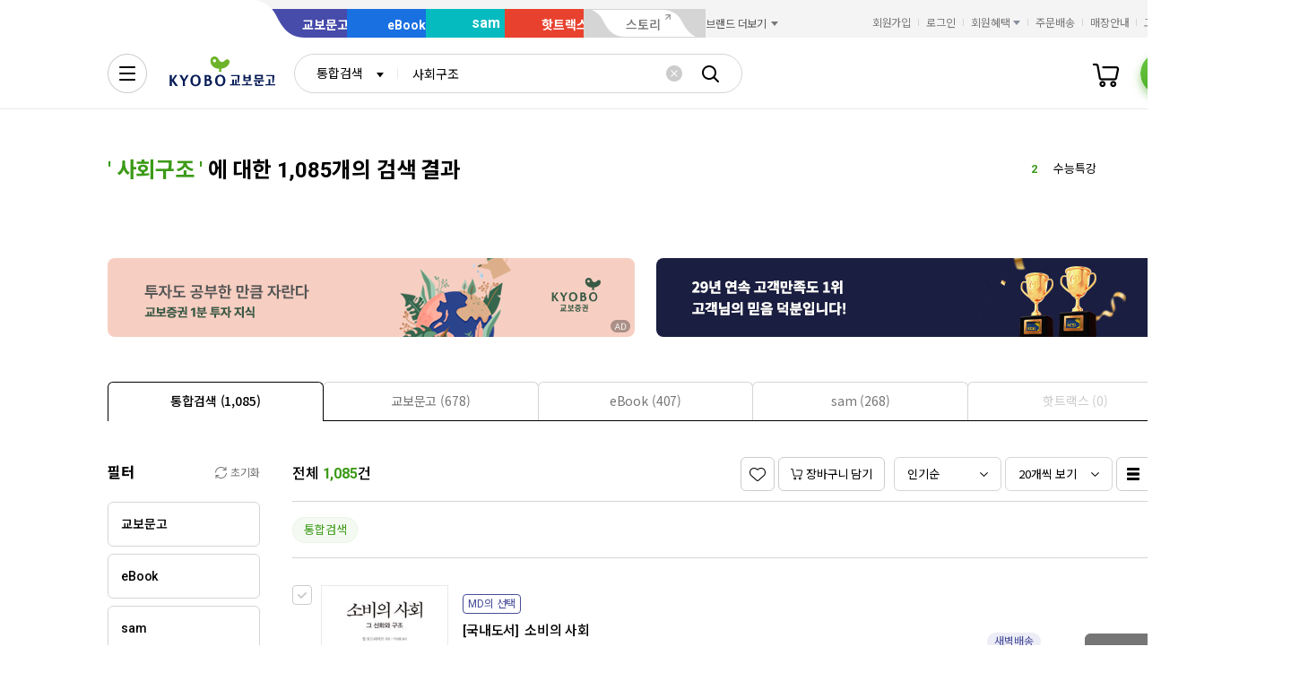

--- FILE ---
content_type: application/javascript;charset=UTF-8
request_url: https://issuer.eigene.io/guid?callback=jsonp_jkxv5jrujmprj92
body_size: 121
content:
/**/jsonp_jkxv5jrujmprj92({"EG_GUID":"ed1dfe64-772a-4662-90c9-63bd99848b0b"});

--- FILE ---
content_type: application/javascript
request_url: https://search.kyobobook.co.kr/srp/api/v1/search/autocomplete/rise?callback=searchAutoRise&sex=0&age=0&gubun=P&_=1769591096776
body_size: 553
content:
searchAutoRise({"data":{"returnCode":1,"totalSize":50,"realSize":10,"errorMessage":null,"resultDocuments":[{"keywords":"이해찬","reg_DATE":"2026. 01. 28. 17:00","diff":"0","rank":"1","dq_ID":"P_0_0_1_26012817"},{"keywords":"수능특강","reg_DATE":"2026. 01. 28. 17:00","diff":"0","rank":"2","dq_ID":"P_0_0_2_26012817"},{"keywords":"괴테","reg_DATE":"2026. 01. 28. 17:00","diff":"0","rank":"3","dq_ID":"P_0_0_3_26012817"},{"keywords":"AI","reg_DATE":"2026. 01. 28. 17:00","diff":"0","rank":"4","dq_ID":"P_0_0_4_26012817"},{"keywords":"최소한의","reg_DATE":"2026. 01. 28. 17:00","diff":"0","rank":"5","dq_ID":"P_0_0_5_26012817"},{"keywords":"괴테는","reg_DATE":"2026. 01. 28. 17:00","diff":"0","rank":"6","dq_ID":"P_0_0_6_26012817"},{"keywords":"혼모노","reg_DATE":"2026. 01. 28. 17:00","diff":"1","rank":"7","dq_ID":"P_0_0_7_26012817"},{"keywords":"할매","reg_DATE":"2026. 01. 28. 17:00","diff":"2","rank":"8","dq_ID":"P_0_0_8_26012817"},{"keywords":"일본","reg_DATE":"2026. 01. 28. 17:00","diff":"0","rank":"9","dq_ID":"P_0_0_9_26012817"},{"keywords":"이해","reg_DATE":"2026. 01. 28. 17:00","diff":"-3","rank":"10","dq_ID":"P_0_0_10_26012817"}]},"resultCode":"200","resultMessage":"Search Success","detailMessage":"자동완성 급등검색어 검색 결과를 가져왔습니다."});